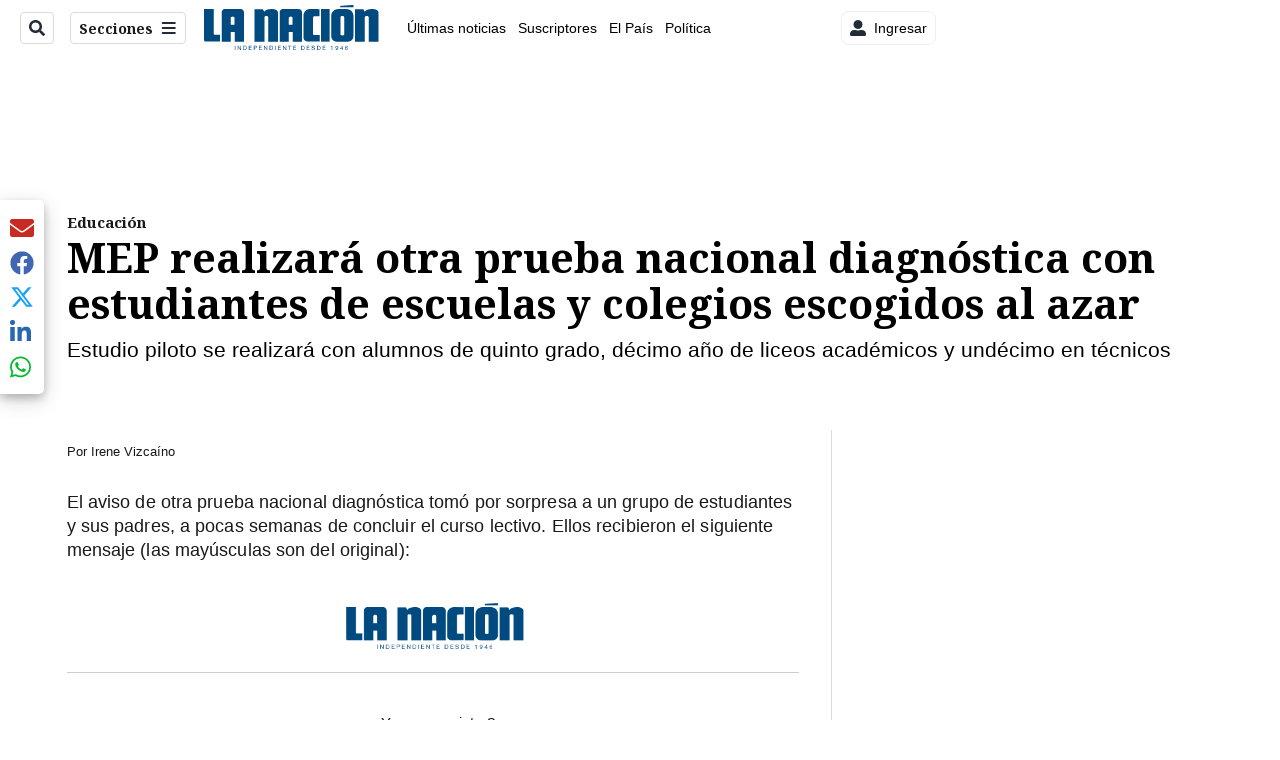

--- FILE ---
content_type: application/javascript; charset=utf-8
request_url: https://fundingchoicesmessages.google.com/f/AGSKWxVe--8MnD0jLyfkS4gp61jDVpEKDQpol0SbovOyq6cpaI-m9snLx41y0twlinz2SHkSeS0l7NFLw0q7EcFe-0AdXQQfvEv2kd8Nitg9ZLOieDL3HIW98zAwT16lkvh3_RcoxEk5YPQG7rdznIuge2_kElY5q4VR-gJqvE221DJ2zCTVK8MgqTI_DKEd/_.adbutler--120x60-/ads/drive.?adflashid=/ads?callback
body_size: -1290
content:
window['c005e452-7490-4ea4-93d3-f1f2e355708a'] = true;